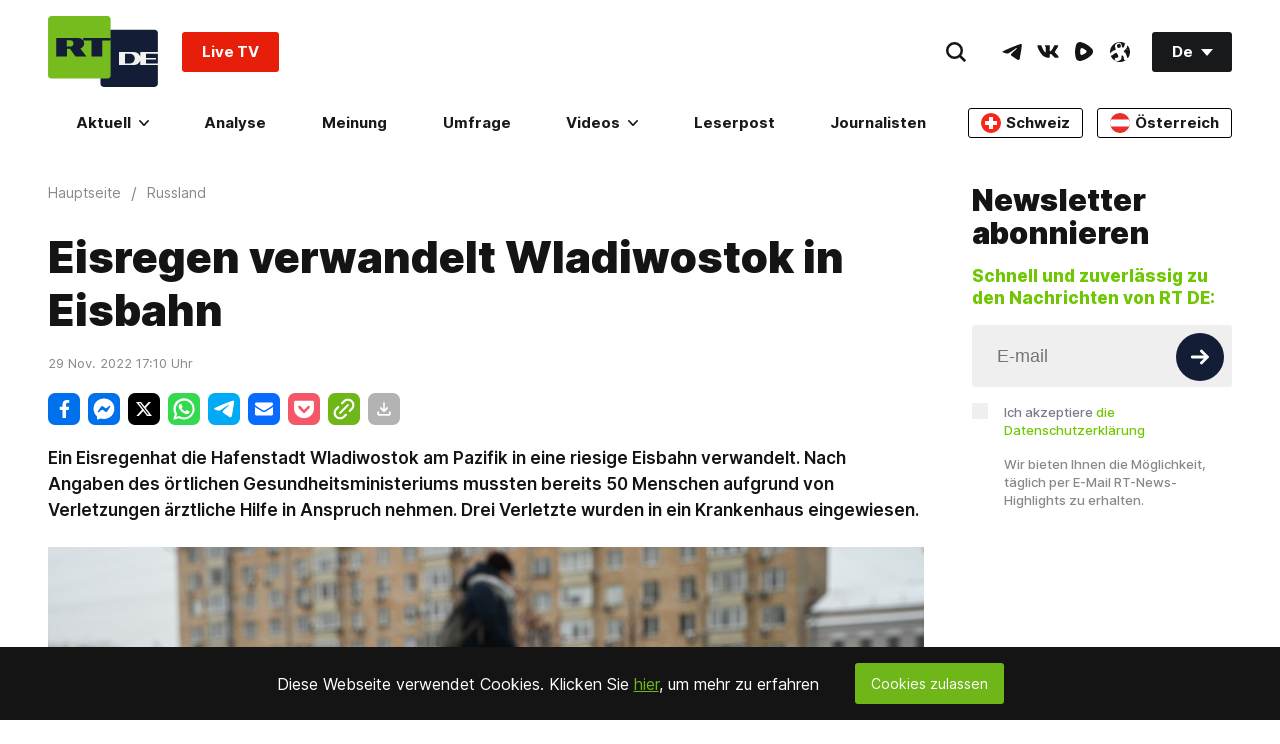

--- FILE ---
content_type: text/html; charset=utf-8
request_url: https://t.me/gorod_vl/7404?embed=1
body_size: 6084
content:
<!DOCTYPE html>
<html>
  <head>
    <meta charset="utf-8">
    <title>Telegram Widget</title>
    <base target="_blank">
    <script>document.cookie="stel_dt="+encodeURIComponent((new Date).getTimezoneOffset())+";path=/;max-age=31536000;samesite=None;secure"</script><script>
try { if (window.localStorage && localStorage["stel_tme_token"]) {
  var arr = [];
  for (var i = 0; i < localStorage.length; i++) {
    var key = localStorage.key(i);
    arr.push(encodeURIComponent(key) + '=' + encodeURIComponent(localStorage[key]));
  }
  var ls = arr.join('; ');
  var xhr = new XMLHttpRequest();
  xhr.open('GET', location.href);
  xhr.setRequestHeader('X-Requested-With', 'relogin');
  xhr.setRequestHeader('X-Local-Storage', ls);
  xhr.onreadystatechange = function() {
    if (xhr.readyState == 4) {
      if (typeof xhr.responseBody == 'undefined' && xhr.responseText) {
        document.write(xhr.responseText);
        document.close();
      }
    }
  };
  xhr.withCredentials = true;
  xhr.send();
  document.close();
  document.open();
  console.log('xhr reload');
} } catch (e) {}
</script>
    <meta name="viewport" content="width=device-width, initial-scale=1.0, minimum-scale=1.0, maximum-scale=1.0, user-scalable=no" />
    <meta name="format-detection" content="telephone=no" />
    <meta http-equiv="X-UA-Compatible" content="IE=edge" />
    <meta name="MobileOptimized" content="176" />
    <meta name="HandheldFriendly" content="True" />
    <meta name="robots" content="noindex, nofollow" />
    
    <link rel="icon" type="image/svg+xml" href="//telegram.org/img/website_icon.svg?4">
<link rel="apple-touch-icon" sizes="180x180" href="//telegram.org/img/apple-touch-icon.png">
<link rel="icon" type="image/png" sizes="32x32" href="//telegram.org/img/favicon-32x32.png">
<link rel="icon" type="image/png" sizes="16x16" href="//telegram.org/img/favicon-16x16.png">
<link rel="alternate icon" href="//telegram.org/img/favicon.ico" type="image/x-icon" />
    <link href="//telegram.org/css/font-roboto.css?1" rel="stylesheet" type="text/css">
    <link href="//telegram.org/css/widget-frame.css?72" rel="stylesheet" media="screen">
    
    <style>
:root {
  color-scheme: light;
}        .user-color-12 {
          --user-line-gradient: repeating-linear-gradient(-45deg, #3391d4 0px, #3391d4 5px, #7dd3f0 5px, #7dd3f0 10px);
          --user-accent-color: #3391d4;
          --user-background: #3391d41f;
        }        .user-color-10 {
          --user-line-gradient: repeating-linear-gradient(-45deg, #27a910 0px, #27a910 5px, #a7dc57 5px, #a7dc57 10px);
          --user-accent-color: #27a910;
          --user-background: #27a9101f;
        }        .user-color-8 {
          --user-line-gradient: repeating-linear-gradient(-45deg, #e0802b 0px, #e0802b 5px, #fac534 5px, #fac534 10px);
          --user-accent-color: #e0802b;
          --user-background: #e0802b1f;
        }        .user-color-7 {
          --user-line-gradient: repeating-linear-gradient(-45deg, #e15052 0px, #e15052 5px, #f9ae63 5px, #f9ae63 10px);
          --user-accent-color: #e15052;
          --user-background: #e150521f;
        }        .user-color-9 {
          --user-line-gradient: repeating-linear-gradient(-45deg, #a05ff3 0px, #a05ff3 5px, #f48fff 5px, #f48fff 10px);
          --user-accent-color: #a05ff3;
          --user-background: #a05ff31f;
        }        .user-color-11 {
          --user-line-gradient: repeating-linear-gradient(-45deg, #27acce 0px, #27acce 5px, #82e8d6 5px, #82e8d6 10px);
          --user-accent-color: #27acce;
          --user-background: #27acce1f;
        }        .user-color-13 {
          --user-line-gradient: repeating-linear-gradient(-45deg, #dd4371 0px, #dd4371 5px, #ffbe9f 5px, #ffbe9f 10px);
          --user-accent-color: #dd4371;
          --user-background: #dd43711f;
        }        .user-color-14 {
          --user-line-gradient: repeating-linear-gradient(-45deg, #247bed 0px, #247bed 5px, #f04856 5px, #f04856 10px, #ffffff 10px, #ffffff 15px);
          --user-accent-color: #247bed;
          --user-background: #247bed1f;
        }        .user-color-15 {
          --user-line-gradient: repeating-linear-gradient(-45deg, #d67722 0px, #d67722 5px, #1ea011 5px, #1ea011 10px, #ffffff 10px, #ffffff 15px);
          --user-accent-color: #d67722;
          --user-background: #d677221f;
        }        .user-color-16 {
          --user-line-gradient: repeating-linear-gradient(-45deg, #179e42 0px, #179e42 5px, #e84a3f 5px, #e84a3f 10px, #ffffff 10px, #ffffff 15px);
          --user-accent-color: #179e42;
          --user-background: #179e421f;
        }        .user-color-17 {
          --user-line-gradient: repeating-linear-gradient(-45deg, #2894af 0px, #2894af 5px, #6fc456 5px, #6fc456 10px, #ffffff 10px, #ffffff 15px);
          --user-accent-color: #2894af;
          --user-background: #2894af1f;
        }        .user-color-18 {
          --user-line-gradient: repeating-linear-gradient(-45deg, #0c9ab3 0px, #0c9ab3 5px, #ffad95 5px, #ffad95 10px, #ffe6b5 10px, #ffe6b5 15px);
          --user-accent-color: #0c9ab3;
          --user-background: #0c9ab31f;
        }        .user-color-19 {
          --user-line-gradient: repeating-linear-gradient(-45deg, #7757d6 0px, #7757d6 5px, #f79610 5px, #f79610 10px, #ffde8e 10px, #ffde8e 15px);
          --user-accent-color: #7757d6;
          --user-background: #7757d61f;
        }        .user-color-20 {
          --user-line-gradient: repeating-linear-gradient(-45deg, #1585cf 0px, #1585cf 5px, #f2ab1d 5px, #f2ab1d 10px, #ffffff 10px, #ffffff 15px);
          --user-accent-color: #1585cf;
          --user-background: #1585cf1f;
        }        body.dark .user-color-12, html.theme_dark .user-color-12 {
          --user-line-gradient: repeating-linear-gradient(-45deg, #52bfff 0px, #52bfff 5px, #0b5494 5px, #0b5494 10px);
          --user-accent-color: #52bfff;
          --user-background: #52bfff1f;
        }        body.dark .user-color-10, html.theme_dark .user-color-10 {
          --user-line-gradient: repeating-linear-gradient(-45deg, #a7eb6e 0px, #a7eb6e 5px, #167e2d 5px, #167e2d 10px);
          --user-accent-color: #a7eb6e;
          --user-background: #a7eb6e1f;
        }        body.dark .user-color-8, html.theme_dark .user-color-8 {
          --user-line-gradient: repeating-linear-gradient(-45deg, #ecb04e 0px, #ecb04e 5px, #c35714 5px, #c35714 10px);
          --user-accent-color: #ecb04e;
          --user-background: #ecb04e1f;
        }        body.dark .user-color-7, html.theme_dark .user-color-7 {
          --user-line-gradient: repeating-linear-gradient(-45deg, #ff9380 0px, #ff9380 5px, #992f37 5px, #992f37 10px);
          --user-accent-color: #ff9380;
          --user-background: #ff93801f;
        }        body.dark .user-color-9, html.theme_dark .user-color-9 {
          --user-line-gradient: repeating-linear-gradient(-45deg, #c697ff 0px, #c697ff 5px, #5e31c8 5px, #5e31c8 10px);
          --user-accent-color: #c697ff;
          --user-background: #c697ff1f;
        }        body.dark .user-color-11, html.theme_dark .user-color-11 {
          --user-line-gradient: repeating-linear-gradient(-45deg, #40d8d0 0px, #40d8d0 5px, #045c7f 5px, #045c7f 10px);
          --user-accent-color: #40d8d0;
          --user-background: #40d8d01f;
        }        body.dark .user-color-13, html.theme_dark .user-color-13 {
          --user-line-gradient: repeating-linear-gradient(-45deg, #ff86a6 0px, #ff86a6 5px, #8e366e 5px, #8e366e 10px);
          --user-accent-color: #ff86a6;
          --user-background: #ff86a61f;
        }        body.dark .user-color-14, html.theme_dark .user-color-14 {
          --user-line-gradient: repeating-linear-gradient(-45deg, #3fa2fe 0px, #3fa2fe 5px, #e5424f 5px, #e5424f 10px, #ffffff 10px, #ffffff 15px);
          --user-accent-color: #3fa2fe;
          --user-background: #3fa2fe1f;
        }        body.dark .user-color-15, html.theme_dark .user-color-15 {
          --user-line-gradient: repeating-linear-gradient(-45deg, #ff905e 0px, #ff905e 5px, #32a527 5px, #32a527 10px, #ffffff 10px, #ffffff 15px);
          --user-accent-color: #ff905e;
          --user-background: #ff905e1f;
        }        body.dark .user-color-16, html.theme_dark .user-color-16 {
          --user-line-gradient: repeating-linear-gradient(-45deg, #66d364 0px, #66d364 5px, #d5444f 5px, #d5444f 10px, #ffffff 10px, #ffffff 15px);
          --user-accent-color: #66d364;
          --user-background: #66d3641f;
        }        body.dark .user-color-17, html.theme_dark .user-color-17 {
          --user-line-gradient: repeating-linear-gradient(-45deg, #22bce2 0px, #22bce2 5px, #3da240 5px, #3da240 10px, #ffffff 10px, #ffffff 15px);
          --user-accent-color: #22bce2;
          --user-background: #22bce21f;
        }        body.dark .user-color-18, html.theme_dark .user-color-18 {
          --user-line-gradient: repeating-linear-gradient(-45deg, #22bce2 0px, #22bce2 5px, #ff9778 5px, #ff9778 10px, #ffda6b 10px, #ffda6b 15px);
          --user-accent-color: #22bce2;
          --user-background: #22bce21f;
        }        body.dark .user-color-19, html.theme_dark .user-color-19 {
          --user-line-gradient: repeating-linear-gradient(-45deg, #9791ff 0px, #9791ff 5px, #f2731d 5px, #f2731d 10px, #ffdb59 10px, #ffdb59 15px);
          --user-accent-color: #9791ff;
          --user-background: #9791ff1f;
        }        body.dark .user-color-20, html.theme_dark .user-color-20 {
          --user-line-gradient: repeating-linear-gradient(-45deg, #3da6eb 0px, #3da6eb 5px, #eea51d 5px, #eea51d 10px, #ffffff 10px, #ffffff 15px);
          --user-accent-color: #3da6eb;
          --user-background: #3da6eb1f;
        }.user-color-6, .user-color-4, .user-color-2, .user-color-0, .user-color-1, .user-color-3, .user-color-5,   .user-color-default {
    --user-accent-color: var(--accent-color);
    --user-accent-background: var(--accent-background);
    --user-line-gradient: linear-gradient(45deg, var(--accent-color), var(--accent-color));
  }</style>
    <script>TBaseUrl='//telegram.org/';</script>
  </head>
  <body class="widget_frame_base tgme_widget body_widget_post emoji_image nodark">
    <div class="tgme_widget_message text_not_supported_wrap js-widget_message" data-post="gorod_vl/7404" data-view="eyJjIjotMTM0NzQ5MTYxMSwicCI6Ijc0MDRnIiwidCI6MTc2ODk2NDc5NSwiaCI6ImNkYmE1NTg2NDY5NTlmOGFkZSJ9" data-peer="c1347491611_-4320310097687237354" data-peer-hash="1b560808d5879b6c36" data-post-id="7404">
  <div class="tgme_widget_message_user"><a href="https://t.me/gorod_vl"><i class="tgme_widget_message_user_photo bgcolor4" data-content="Г"><img src="https://cdn4.telesco.pe/file/[base64].jpg"></i></a></div>
  <div class="tgme_widget_message_bubble">
    <a class="tgme_widget_message_bubble_logo" href="//core.telegram.org/widgets"></a>
        <i class="tgme_widget_message_bubble_tail">
      <svg class="bubble_icon" width="9px" height="20px" viewBox="0 0 9 20">
        <g fill="none">
          <path class="background" fill="#ffffff" d="M8,1 L9,1 L9,20 L8,20 L8,18 C7.807,15.161 7.124,12.233 5.950,9.218 C5.046,6.893 3.504,4.733 1.325,2.738 L1.325,2.738 C0.917,2.365 0.89,1.732 1.263,1.325 C1.452,1.118 1.72,1 2,1 L8,1 Z"></path>
          <path class="border_1x" fill="#d7e3ec" d="M9,1 L2,1 C1.72,1 1.452,1.118 1.263,1.325 C0.89,1.732 0.917,2.365 1.325,2.738 C3.504,4.733 5.046,6.893 5.95,9.218 C7.124,12.233 7.807,15.161 8,18 L8,20 L9,20 L9,1 Z M2,0 L9,0 L9,20 L7,20 L7,20 L7.002,18.068 C6.816,15.333 6.156,12.504 5.018,9.58 C4.172,7.406 2.72,5.371 0.649,3.475 C-0.165,2.729 -0.221,1.464 0.525,0.649 C0.904,0.236 1.439,0 2,0 Z"></path>
          <path class="border_2x" d="M9,1 L2,1 C1.72,1 1.452,1.118 1.263,1.325 C0.89,1.732 0.917,2.365 1.325,2.738 C3.504,4.733 5.046,6.893 5.95,9.218 C7.124,12.233 7.807,15.161 8,18 L8,20 L9,20 L9,1 Z M2,0.5 L9,0.5 L9,20 L7.5,20 L7.5,20 L7.501,18.034 C7.312,15.247 6.64,12.369 5.484,9.399 C4.609,7.15 3.112,5.052 0.987,3.106 C0.376,2.547 0.334,1.598 0.894,0.987 C1.178,0.677 1.579,0.5 2,0.5 Z"></path>
          <path class="border_3x" d="M9,1 L2,1 C1.72,1 1.452,1.118 1.263,1.325 C0.89,1.732 0.917,2.365 1.325,2.738 C3.504,4.733 5.046,6.893 5.95,9.218 C7.124,12.233 7.807,15.161 8,18 L8,20 L9,20 L9,1 Z M2,0.667 L9,0.667 L9,20 L7.667,20 L7.667,20 L7.668,18.023 C7.477,15.218 6.802,12.324 5.64,9.338 C4.755,7.064 3.243,4.946 1.1,2.983 C0.557,2.486 0.52,1.643 1.017,1.1 C1.269,0.824 1.626,0.667 2,0.667 Z"></path>
        </g>
      </svg>
    </i>
    <div class="tgme_widget_message_author accent_color"><a class="tgme_widget_message_owner_name" href="https://t.me/gorod_vl"><span dir="auto">Город В | Владивосток</span></a></div>


<div class="tgme_widget_message_grouped_wrap js-message_grouped_wrap" data-margin-w="2" data-margin-h="2" style="width:453px;">
  <div class="tgme_widget_message_grouped js-message_grouped" style="padding-top:133.333%">
    <div class="tgme_widget_message_grouped_layer js-message_grouped_layer" style="width:453px;height:604px">
      <a class="tgme_widget_message_photo_wrap grouped_media_wrap blured js-message_photo" style="left:0px;top:0px;width:297px;height:604px;margin-right:2px;margin-bottom:0px;background-image:url('https://cdn4.telesco.pe/file/[base64].jpg')" data-ratio="0.5625" href="https://t.me/gorod_vl/7404?single">
  <div class="grouped_media_helper" style="top:0;bottom:0;left:56px;right:57px;">
    <div class="tgme_widget_message_photo grouped_media" style="top:0;bottom:0;left:-22px;right:-21px;"></div>
  </div>
</a><a class="tgme_widget_message_photo_wrap grouped_media_wrap blured js-message_photo" style="left:299px;top:0px;width:154px;height:199px;margin-right:0px;margin-bottom:2px;background-image:url('https://cdn4.telesco.pe/file/[base64].jpg')" data-ratio="0.77125" href="https://t.me/gorod_vl/7405?single">
  <div class="grouped_media_helper" style="left:0;right:0;top:8px;bottom:9px;">
    <div class="tgme_widget_message_photo grouped_media" style="left:0;right:0;top:-1px;bottom:0px;"></div>
  </div>
</a><a class="tgme_widget_message_video_player grouped_media_wrap blured js-message_video_player" style="left:299px;top:201px;width:154px;height:286px;margin-right:0px;margin-bottom:2px;" data-ratio="0.54716981132075" href="https://t.me/gorod_vl/7406?single">
  <i class="tgme_widget_message_video_thumb" style="background-image:url('https://cdn4.telesco.pe/file/[base64]')"></i>
  <div class="tgme_widget_message_video_wrap grouped_media js-message_video_wrap" style="top:0;bottom:0;left:-2px;right:-1px;">
    <video src="https://cdn4.telesco.pe/file/0bec1336ac.mp4?token=[base64]" class="tgme_widget_message_video js-message_video" width="100%" height="100%"></video>
  </div>
  <div class="message_video_play js-message_video_play"></div>
<time class="message_video_duration js-message_video_duration">0:11</time>
  <div class="message_media_not_supported_wrap">
    <div class="message_media_not_supported">
      <div class="message_media_not_supported_label">This media is not supported in your browser</div>
      <span class="message_media_view_in_telegram">VIEW IN TELEGRAM</span>
    </div>
  </div>
</a><a class="tgme_widget_message_photo_wrap grouped_media_wrap blured js-message_photo" style="left:299px;top:489px;width:154px;height:115px;margin-right:0px;margin-bottom:0px;background-image:url('https://cdn4.telesco.pe/file/[base64].jpg')" data-ratio="1.3333333333333" href="https://t.me/gorod_vl/7407?single">
  <div class="grouped_media_helper" style="left:0;right:0;top:132px;bottom:133px;">
    <div class="tgme_widget_message_photo grouped_media" style="left:0;right:0;top:-1px;bottom:0px;"></div>
  </div>
</a>
    </div>
  </div>
</div><div class="tgme_widget_message_text js-message_text" dir="auto"><div class="tgme_widget_message_text js-message_text" dir="auto">Показательные выступления машин-акробатов на ледяной арене Владивостока</div></div>
<div class="tgme_widget_message_reactions js-message_reactions"><span class="tgme_reaction"><i class="emoji" style="background-image:url('//telegram.org/img/emoji/40/F09F98B1.png')"><b>😱</b></i>15</span><span class="tgme_reaction"><i class="emoji" style="background-image:url('//telegram.org/img/emoji/40/F09F918D.png')"><b>👍</b></i>8</span></div><div class="tgme_widget_message_footer js-message_footer">
  <div class="tgme_widget_message_link accent_color"><a href="https://t.me/gorod_vl/7404" class="link_anchor flex_ellipsis"><span class="ellipsis">t.me/gorod_vl</span>/7404</a></div>
  <div class="tgme_widget_message_info js-message_info">
    <span class="tgme_widget_message_views">4.69K</span><span class="copyonly"> views</span><span class="tgme_widget_message_meta"><a class="tgme_widget_message_date" href="https://t.me/gorod_vl/7404"><time datetime="2022-11-29T01:41:50+00:00" class="datetime">Nov 29, 2022 at 01:41</time></a></span>
  </div>
</div>
  </div>
  
</div>
    <script src="https://oauth.tg.dev/js/telegram-widget.js?22"></script>

    <script src="//telegram.org/js/widget-frame.js?65"></script>
    <script>TWidgetAuth.init({"api_url":"https:\/\/t.me\/api\/method?api_hash=1f4736830bf40aa915","upload_url":"https:\/\/t.me\/api\/upload?api_hash=bb48e314160fa63b3b","unauth":true,"bot_id":1288099309});
TWidgetPost.init();
try{var a=new XMLHttpRequest;a.open("POST","");a.setRequestHeader("Content-type","application/x-www-form-urlencoded");a.send("_rl=1")}catch(e){}
</script>
  </body>
</html>
<!-- page generated in 121.1ms -->


--- FILE ---
content_type: application/javascript; charset=utf-8
request_url: https://de.russiatoday.com/static/v1/web/js/React-Comments.3b5eb5f9.chunk.js
body_size: 1212
content:
(window.webpackJsonp=window.webpackJsonp||[]).push([[21],{25:function(t,e,n){"use strict";n.r(e),n.d(e,"default",function(){return m});var o=n(0),r=n(54),i=n(55),c=n(70),a=n(60),u=n(59),s=n(56),l=n(1),f=n.n(l);function d(t){return function(){var e,n=Object(s.a)(t);if(function(){if("undefined"===typeof Reflect||!Reflect.construct)return!1;if(Reflect.construct.sham)return!1;if("function"===typeof Proxy)return!0;try{return Date.prototype.toString.call(Reflect.construct(Date,[],function(){})),!0}catch(t){return!1}}()){var o=Object(s.a)(this).constructor;e=Reflect.construct(n,arguments,o)}else e=n.apply(this,arguments);return Object(u.a)(this,e)}}var m=function(t){Object(a.a)(n,t);var e=d(n);function n(t){var o;return Object(r.a)(this,n),(o=e.call(this,t)).state={buttonClicked:!1,commentsInited:!1},o.handelCommentsInit=o.handelCommentsInit.bind(Object(c.a)(o)),o.onButtonClick=o.onButtonClick.bind(Object(c.a)(o)),o}return Object(i.a)(n,[{key:"handelCommentsInit",value:function(){var t=this.props,e=t.host,n=t.url,r=t.title,i=t.theme;this.setState({commentsInited:!0}),window.remark_config={host:e,site_id:"RT Deutsch",components:["embed"],url:n,page_title:r,max_shown_comments:20,theme:i,locale:"de",hide_votes:!0};var c=document.querySelector("#remark42");c&&(c.id="");var a=document.querySelector('[data-remark-root="'+n+'"]');a&&(a.id="remark42");var u=null;window.addEventListener("message",function(t){u&&t.source===u.contentWindow&&t.data.height&&a.style.setProperty("--comments-height",t.data.height+"px")});var s=new MutationObserver(function(t){"childList"===t[0].type&&(u=a.querySelector("iframe"))&&s.disconnect()});s.observe(a,{childList:!0}),window.REMARK42?window.REMARK42.createInstance(Object(o.a)({node:a},window.remark_config)):function(t,e){for(var n=0;n<t.length;n++){var o=e.createElement("script"),r=".js",i=e.head||e.body;"noModule"in o?(o.type="module",r=".mjs"):o.async=!0,o.defer=!0,o.src=window.remark_config.host+"/web/"+t[n]+r,i.appendChild(o)}}(window.remark_config.components||["embed"],document)}},{key:"onButtonClick",value:function(){this.setState({buttonClicked:!0})}},{key:"componentDidMount",value:function(){var t=this.props.hasButton,e=this.props,n=e.host,o=e.url,r=e.title,i=e.theme;t||(window.remark_config={host:n,site_id:"RT Deutsch",components:["embed"],url:o,page_title:r,max_shown_comments:20,theme:i,locale:"de",hide_votes:!0},function(t,e){for(var n=0;n<t.length;n++){var o=e.createElement("script"),r=".js",i=e.head||e.body;"noModule"in o?(o.type="module",r=".mjs"):o.async=!0,o.defer=!0,o.src=window.remark_config.host+"/web/"+t[n]+r,i.appendChild(o)}}(window.remark_config.components||["embed"],document))}},{key:"componentDidUpdate",value:function(){var t=this.state,e=t.buttonClicked,n=t.commentsInited;e&&!n&&this.handelCommentsInit()}},{key:"render",value:function(){var t=this.props,e=t.url,n=t.hasButton,o=this.state.buttonClicked;return f.a.createElement(f.a.Fragment,null,n?f.a.createElement(f.a.Fragment,null,!o&&f.a.createElement("div",{className:"Section-button Section-is1to1 Section-isRow-isCenter-isMiddle Listing-button"},f.a.createElement("div",{className:"Section-block Section-is1to2-sm_is1to2-xs_is1to1 p-24"},f.a.createElement("button",{className:"Button-root Button-is1to1 Button-type_l","aria-label":"Hinterlassen Sie Ihren Kommentar",type:"button",onClick:this.onButtonClick},"Hinterlassen Sie Ihren Kommentar"))),o&&f.a.createElement("div",{"data-remark-root":e})):f.a.createElement("div",{id:"remark42"}))}}]),n}(f.a.Component)},54:function(t,e,n){"use strict";function o(t,e){if(!(t instanceof e))throw new TypeError("Cannot call a class as a function")}n.d(e,"a",function(){return o})},55:function(t,e,n){"use strict";function o(t,e){for(var n=0;n<e.length;n++){var o=e[n];o.enumerable=o.enumerable||!1,o.configurable=!0,"value"in o&&(o.writable=!0),Object.defineProperty(t,o.key,o)}}function r(t,e,n){return e&&o(t.prototype,e),n&&o(t,n),t}n.d(e,"a",function(){return r})},56:function(t,e,n){"use strict";function o(t){return(o=Object.setPrototypeOf?Object.getPrototypeOf:function(t){return t.__proto__||Object.getPrototypeOf(t)})(t)}n.d(e,"a",function(){return o})},59:function(t,e,n){"use strict";function o(t){return(o="function"===typeof Symbol&&"symbol"===typeof Symbol.iterator?function(t){return typeof t}:function(t){return t&&"function"===typeof Symbol&&t.constructor===Symbol&&t!==Symbol.prototype?"symbol":typeof t})(t)}var r=n(70);function i(t,e){return!e||"object"!==o(e)&&"function"!==typeof e?Object(r.a)(t):e}n.d(e,"a",function(){return i})},60:function(t,e,n){"use strict";function o(t,e){return(o=Object.setPrototypeOf||function(t,e){return t.__proto__=e,t})(t,e)}function r(t,e){if("function"!==typeof e&&null!==e)throw new TypeError("Super expression must either be null or a function");t.prototype=Object.create(e&&e.prototype,{constructor:{value:t,writable:!0,configurable:!0}}),e&&o(t,e)}n.d(e,"a",function(){return r})},70:function(t,e,n){"use strict";function o(t){if(void 0===t)throw new ReferenceError("this hasn't been initialised - super() hasn't been called");return t}n.d(e,"a",function(){return o})}}]);